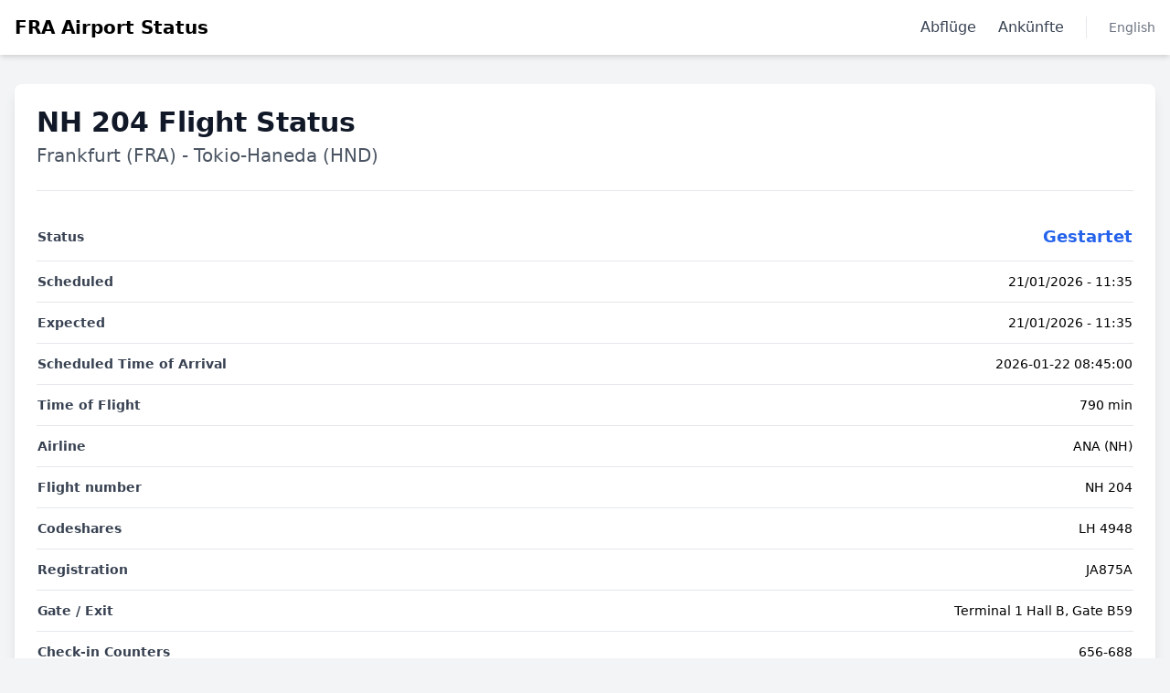

--- FILE ---
content_type: text/html; charset=UTF-8
request_url: https://www.fra-airport.com/de/departures/NH204-flight-status
body_size: 4406
content:

<!DOCTYPE html>
<html lang="en">
<head>
    <meta charset="UTF-8">
    <meta name="viewport" content="width=device-width, initial-scale=1.0">
    <title>Flight Status: NH 204</title>
    
    <!-- SEO Meta Tags -->
        <meta name="description" content="Live-Flugstatus für NH 204 ab Frankfurt (FRA) nach Tokio-Haneda. Prüfen Sie Gate-, Terminal- und Zeitplan-Updates in Echtzeit.">
        
    <!-- Canonical URL -->
    <link rel="canonical" href="https://www.fra-airport.com/de/departures/NH204-flight-status">

    <link href="https://www.fra-airport.com/assets/css/style.css" rel="stylesheet">
    <style>
        .gradient-bg { background: linear-gradient(135deg, #667eea 0%, #764ba2 100%); }
        .glass-effect { backdrop-filter: blur(10px); background: rgba(255, 255, 255, 0.1); }
        .card-hover { transition: all 0.3s ease; }
        .card-hover:hover { transform: translateY(-8px); box-shadow: 0 20px 40px rgba(0,0,0,0.1); }
        .weather-icon { width: 48px; height: 48px; }
        .live-indicator { animation: pulse 2s infinite; }
        @keyframes pulse {
            0%, 100% { opacity: 1; }
            50% { opacity: 0.7; }
        }
        .status-indicator {
            display: inline-block;
            width: 8px;
            height: 8px;
            border-radius: 50%;
            margin-right: 8px;
        }
        .status-operational { background-color: #10b981; }
        .status-delayed { background-color: #f59e0b; }
        .status-closed { background-color: #ef4444; }
        .terminal-map {
            background: linear-gradient(45deg, #f3f4f6, #e5e7eb);
            border: 2px solid #d1d5db;
        }
        
        /* Mobile Menu Styles */
        .mobile-menu {
            max-height: 0;
            overflow: hidden;
            transition: max-height 0.3s ease-out;
        }
        .mobile-menu.active {
            max-height: 500px;
        }
        .hamburger span {
            display: block;
            width: 25px;
            height: 3px;
            background-color: #374151;
            margin: 5px 0;
            transition: 0.3s;
        }
        .hamburger.active span:nth-child(1) {
            transform: rotate(-45deg) translate(-5px, 6px);
        }
        .hamburger.active span:nth-child(2) {
            opacity: 0;
        }
        .hamburger.active span:nth-child(3) {
            transform: rotate(45deg) translate(-5px, -6px);
        }
    </style>
    <script async src="https://pagead2.googlesyndication.com/pagead/js/adsbygoogle.js?client=ca-pub-5823605116397518" crossorigin="anonymous"></script>
    <!-- Global site tag (gtag.js) - Google Analytics -->
    <script async src="https://www.googletagmanager.com/gtag/js?id=UA-40854760-23"></script>
    <script>
      window.dataLayer = window.dataLayer || [];
      function gtag(){dataLayer.push(arguments);}
      gtag('js', new Date());
      gtag('config', 'UA-40854760-23');
    </script>
</head>
<body class="bg-gray-100">
    <header class="bg-white shadow-md">
        <nav class="max-w-7xl mx-auto px-4 py-4">
            <div class="flex justify-between items-center">
                <!-- Logo -->
                <div class="font-bold text-xl">
                    <a href="https://www.fra-airport.com/de">FRA Airport Status</a>
                </div>
                
                <!-- Desktop Menu -->
                <div class="hidden md:flex items-center space-x-6">
                    <a href="https://www.fra-airport.com/de/departures" class="text-gray-700 hover:text-blue-600">Abflüge</a>
                    <a href="https://www.fra-airport.com/de/arrivals" class="text-gray-700 hover:text-blue-600">Ankünfte</a>
                    
                    <!-- Language Switcher -->
                    <div class="border-l pl-6">
                                                <a href="https://www.fra-airport.com/en/departures/NH204-flight-status" class="text-sm font-medium text-gray-500 hover:text-gray-800">
                            English                        </a>
                    </div>
                </div>
                
                <!-- Mobile Menu Button -->
                <button id="mobile-menu-btn" class="md:hidden hamburger" aria-label="Toggle menu">
                    <span></span>
                    <span></span>
                    <span></span>
                </button>
            </div>
            
            <!-- Mobile Menu -->
            <div id="mobile-menu" class="mobile-menu md:hidden">
                <div class="pt-4 pb-3 space-y-3">
                    <a href="https://www.fra-airport.com/de/departures" class="block px-3 py-2 text-gray-700 hover:bg-gray-100 rounded">Abflüge</a>
                    <a href="https://www.fra-airport.com/de/arrivals" class="block px-3 py-2 text-gray-700 hover:bg-gray-100 rounded">Ankünfte</a>
                    <div class="border-t pt-3">
                        <a href="https://www.fra-airport.com/en/departures/NH204-flight-status" class="block px-3 py-2 text-sm font-medium text-gray-500 hover:bg-gray-100 rounded">
                            English                        </a>
                    </div>
                </div>
            </div>
        </nav>
    </header>
    
    <main class="max-w-7xl mx-auto py-8 px-4">
<div class="space-y-8">
    <!-- Main Flight Information Card -->
    <div class="bg-white p-6 rounded-lg shadow-lg">
        <!-- Header Section -->
        <div>
            <h1 class="text-2xl md:text-3xl font-bold text-gray-900">NH 204 Flight Status</h1>
            <h2 class="text-lg md:text-xl text-gray-600 mt-1">
                                    Frankfurt (FRA) - Tokio-Haneda (HND)
                            </h2>
        </div>
        
        <!-- Details Table -->
        <div class="mt-6 border-t pt-6">
            <table class="w-full text-sm">
                <tbody>
                    <tr class="border-b"><td class="py-3 font-semibold text-gray-700">Status</td><td class="py-3 text-right font-bold text-lg text-blue-600">Gestartet</td></tr>
                    <tr class="border-b"><td class="py-3 font-semibold text-gray-700">Scheduled</td><td class="py-3 text-right">21/01/2026 - 11:35</td></tr>
                    <tr class="border-b"><td class="py-3 font-semibold text-gray-700">Expected</td><td class="py-3 text-right">21/01/2026 - 11:35</td></tr>
                    <tr class="border-b"><td class="py-3 font-semibold text-gray-700">Scheduled Time of Arrival</td><td class="py-3 text-right">2026-01-22 08:45:00</td></tr>
                    <tr class="border-b"><td class="py-3 font-semibold text-gray-700">Time of Flight</td><td class="py-3 text-right">790 min</td></tr>
                    <tr class="border-b"><td class="py-3 font-semibold text-gray-700">Airline</td><td class="py-3 text-right">ANA (NH)</td></tr>
                    <tr class="border-b"><td class="py-3 font-semibold text-gray-700">Flight number</td><td class="py-3 text-right">NH 204</td></tr>
                                        <tr class="border-b"><td class="py-3 font-semibold text-gray-700">Codeshares</td><td class="py-3 text-right">LH 4948</td></tr>
                                        <tr class="border-b"><td class="py-3 font-semibold text-gray-700">Registration</td><td class="py-3 text-right">JA875A</td></tr>
                    <tr class="border-b"><td class="py-3 font-semibold text-gray-700">Gate / Exit</td><td class="py-3 text-right">Terminal 1 Hall B, Gate B59</td></tr>
                    
                    <!-- NEW DYNAMIC ROW -->
                                            <tr class="border-b"><td class="py-3 font-semibold text-gray-700">Check-in Counters</td><td class="py-3 text-right">656-688</td></tr>
                                        
                    <tr><td class="py-3 font-semibold text-gray-700">Aircraft</td><td class="py-3 text-right">B789</td></tr>
                </tbody>
            </table>
        </div>
    </div>

    <!-- Performance Summary Card -->
    <div class="bg-white p-6 rounded-lg shadow-lg">
        <h2 class="text-2xl font-bold mb-4">Flight Performance</h2>
                    <div class="grid grid-cols-1 sm:grid-cols-2 gap-4">
                <div class="text-center p-4 bg-gray-50 rounded-lg">
                    <div class="text-4xl font-bold text-green-600">95%</div>
                    <div class="text-sm text-gray-500">On-Time Record</div>
                </div>
                <div class="text-center p-4 bg-gray-50 rounded-lg">
                    <div class="text-4xl font-bold text-orange-500">465 min</div>
                    <div class="text-sm text-gray-500">Average Delay</div>
                </div>
            </div>
            <p class="text-xs text-center text-gray-400 mt-4">Based on the last 91 flights.</p>
            </div>

    <!-- Historical Data Table -->
    <div class="bg-white rounded-lg shadow-lg overflow-hidden">
        <div class="p-6">
             <h2 class="text-2xl font-bold">Historical and Punctuality for Flight NH 204</h2>
        </div>
        <table class="w-full">
            <thead class="bg-gray-50">
                <tr>
                    <th class="px-6 py-3 text-left text-xs font-medium text-gray-500 uppercase tracking-wider">Date</th>
                    <th class="px-6 py-3 text-left text-xs font-medium text-gray-500 uppercase tracking-wider">Flight</th>
                    <th class="px-6 py-3 text-left text-xs font-medium text-gray-500 uppercase tracking-wider">Destination</th>
                    <th class="px-6 py-3 text-left text-xs font-medium text-gray-500 uppercase tracking-wider">Status</th>
                    <th class="px-6 py-3 text-left text-xs font-medium text-gray-500 uppercase tracking-wider">Punctuality</th>
                </tr>
            </thead>
            <tbody class="divide-y divide-gray-200">
                                                        <tr>
                        <td class="px-6 py-4 whitespace-nowrap">28/06/2026</td>
                        <td class="px-6 py-4 whitespace-nowrap">NH 204</td>
                        <td class="px-6 py-4 whitespace-nowrap">Tokyo-Haneda</td>
                        <td class="px-6 py-4 whitespace-nowrap">Gestartet</td>
                        <td class="px-6 py-4 whitespace-nowrap font-semibold"><span class="text-gray-500">N/A</span></td>
                    </tr>
                                        <tr>
                        <td class="px-6 py-4 whitespace-nowrap">01/04/2026</td>
                        <td class="px-6 py-4 whitespace-nowrap">NH 204</td>
                        <td class="px-6 py-4 whitespace-nowrap">Tokyo-Haneda</td>
                        <td class="px-6 py-4 whitespace-nowrap">Gestartet</td>
                        <td class="px-6 py-4 whitespace-nowrap font-semibold"><span class="text-gray-500">N/A</span></td>
                    </tr>
                                        <tr>
                        <td class="px-6 py-4 whitespace-nowrap">21/01/2026</td>
                        <td class="px-6 py-4 whitespace-nowrap">NH 204</td>
                        <td class="px-6 py-4 whitespace-nowrap">Tokio-Haneda</td>
                        <td class="px-6 py-4 whitespace-nowrap">Gestartet</td>
                        <td class="px-6 py-4 whitespace-nowrap font-semibold"><span class="text-green-600">On Time</span></td>
                    </tr>
                                        <tr>
                        <td class="px-6 py-4 whitespace-nowrap">20/01/2026</td>
                        <td class="px-6 py-4 whitespace-nowrap">NH 204</td>
                        <td class="px-6 py-4 whitespace-nowrap">Tokio-Haneda</td>
                        <td class="px-6 py-4 whitespace-nowrap">Gestartet</td>
                        <td class="px-6 py-4 whitespace-nowrap font-semibold"><span class="text-green-600">On Time</span></td>
                    </tr>
                                        <tr>
                        <td class="px-6 py-4 whitespace-nowrap">19/01/2026</td>
                        <td class="px-6 py-4 whitespace-nowrap">NH 204</td>
                        <td class="px-6 py-4 whitespace-nowrap">Tokio-Haneda</td>
                        <td class="px-6 py-4 whitespace-nowrap">Gestartet</td>
                        <td class="px-6 py-4 whitespace-nowrap font-semibold"><span class="text-green-600">On Time</span></td>
                    </tr>
                                        <tr>
                        <td class="px-6 py-4 whitespace-nowrap">18/01/2026</td>
                        <td class="px-6 py-4 whitespace-nowrap">NH 204</td>
                        <td class="px-6 py-4 whitespace-nowrap">Tokio-Haneda</td>
                        <td class="px-6 py-4 whitespace-nowrap">Gestartet</td>
                        <td class="px-6 py-4 whitespace-nowrap font-semibold"><span class="text-green-600">On Time</span></td>
                    </tr>
                                        <tr>
                        <td class="px-6 py-4 whitespace-nowrap">17/01/2026</td>
                        <td class="px-6 py-4 whitespace-nowrap">NH 204</td>
                        <td class="px-6 py-4 whitespace-nowrap">Tokio-Haneda</td>
                        <td class="px-6 py-4 whitespace-nowrap">Gestartet</td>
                        <td class="px-6 py-4 whitespace-nowrap font-semibold"><span class="text-green-600">On Time</span></td>
                    </tr>
                                        <tr>
                        <td class="px-6 py-4 whitespace-nowrap">16/01/2026</td>
                        <td class="px-6 py-4 whitespace-nowrap">NH 204</td>
                        <td class="px-6 py-4 whitespace-nowrap">Tokio-Haneda</td>
                        <td class="px-6 py-4 whitespace-nowrap">Gestartet</td>
                        <td class="px-6 py-4 whitespace-nowrap font-semibold"><span class="text-green-600">On Time</span></td>
                    </tr>
                                        <tr>
                        <td class="px-6 py-4 whitespace-nowrap">15/01/2026</td>
                        <td class="px-6 py-4 whitespace-nowrap">NH 204</td>
                        <td class="px-6 py-4 whitespace-nowrap">Tokio-Haneda</td>
                        <td class="px-6 py-4 whitespace-nowrap">Gestartet</td>
                        <td class="px-6 py-4 whitespace-nowrap font-semibold"><span class="text-green-600">On Time</span></td>
                    </tr>
                                        <tr>
                        <td class="px-6 py-4 whitespace-nowrap">14/01/2026</td>
                        <td class="px-6 py-4 whitespace-nowrap">NH 204</td>
                        <td class="px-6 py-4 whitespace-nowrap">Tokio-Haneda</td>
                        <td class="px-6 py-4 whitespace-nowrap">Gestartet</td>
                        <td class="px-6 py-4 whitespace-nowrap font-semibold"><span class="text-green-600">On Time</span></td>
                    </tr>
                                        <tr>
                        <td class="px-6 py-4 whitespace-nowrap">13/01/2026</td>
                        <td class="px-6 py-4 whitespace-nowrap">NH 204</td>
                        <td class="px-6 py-4 whitespace-nowrap">Tokio-Haneda</td>
                        <td class="px-6 py-4 whitespace-nowrap">Gestartet</td>
                        <td class="px-6 py-4 whitespace-nowrap font-semibold"><span class="text-green-600">On Time</span></td>
                    </tr>
                                        <tr>
                        <td class="px-6 py-4 whitespace-nowrap">12/01/2026</td>
                        <td class="px-6 py-4 whitespace-nowrap">NH 204</td>
                        <td class="px-6 py-4 whitespace-nowrap">Tokio-Haneda</td>
                        <td class="px-6 py-4 whitespace-nowrap">Gestartet</td>
                        <td class="px-6 py-4 whitespace-nowrap font-semibold"><span class="text-green-600">On Time</span></td>
                    </tr>
                                        <tr>
                        <td class="px-6 py-4 whitespace-nowrap">11/01/2026</td>
                        <td class="px-6 py-4 whitespace-nowrap">NH 204</td>
                        <td class="px-6 py-4 whitespace-nowrap">Tokio-Haneda</td>
                        <td class="px-6 py-4 whitespace-nowrap">Gestartet</td>
                        <td class="px-6 py-4 whitespace-nowrap font-semibold"><span class="text-green-600">On Time</span></td>
                    </tr>
                                        <tr>
                        <td class="px-6 py-4 whitespace-nowrap">10/01/2026</td>
                        <td class="px-6 py-4 whitespace-nowrap">NH 204</td>
                        <td class="px-6 py-4 whitespace-nowrap">Tokio-Haneda</td>
                        <td class="px-6 py-4 whitespace-nowrap">Gestartet</td>
                        <td class="px-6 py-4 whitespace-nowrap font-semibold"><span class="text-green-600">On Time</span></td>
                    </tr>
                                        <tr>
                        <td class="px-6 py-4 whitespace-nowrap">09/01/2026</td>
                        <td class="px-6 py-4 whitespace-nowrap">NH 204</td>
                        <td class="px-6 py-4 whitespace-nowrap">Tokio-Haneda</td>
                        <td class="px-6 py-4 whitespace-nowrap">Gestartet</td>
                        <td class="px-6 py-4 whitespace-nowrap font-semibold"><span class="text-green-600">On Time</span></td>
                    </tr>
                                        <tr>
                        <td class="px-6 py-4 whitespace-nowrap">08/01/2026</td>
                        <td class="px-6 py-4 whitespace-nowrap">NH 204</td>
                        <td class="px-6 py-4 whitespace-nowrap">Tokio-Haneda</td>
                        <td class="px-6 py-4 whitespace-nowrap">Gestartet</td>
                        <td class="px-6 py-4 whitespace-nowrap font-semibold"><span class="text-green-600">On Time</span></td>
                    </tr>
                                        <tr>
                        <td class="px-6 py-4 whitespace-nowrap">07/01/2026</td>
                        <td class="px-6 py-4 whitespace-nowrap">NH 204</td>
                        <td class="px-6 py-4 whitespace-nowrap">Tokio-Haneda</td>
                        <td class="px-6 py-4 whitespace-nowrap">Gestartet</td>
                        <td class="px-6 py-4 whitespace-nowrap font-semibold"><span class="text-green-600">On Time</span></td>
                    </tr>
                                        <tr>
                        <td class="px-6 py-4 whitespace-nowrap">06/01/2026</td>
                        <td class="px-6 py-4 whitespace-nowrap">NH 204</td>
                        <td class="px-6 py-4 whitespace-nowrap">Tokio-Haneda</td>
                        <td class="px-6 py-4 whitespace-nowrap">Gestartet</td>
                        <td class="px-6 py-4 whitespace-nowrap font-semibold"><span class="text-green-600">On Time</span></td>
                    </tr>
                                        <tr>
                        <td class="px-6 py-4 whitespace-nowrap">05/01/2026</td>
                        <td class="px-6 py-4 whitespace-nowrap">NH 204</td>
                        <td class="px-6 py-4 whitespace-nowrap">Tokio-Haneda</td>
                        <td class="px-6 py-4 whitespace-nowrap">Gestartet</td>
                        <td class="px-6 py-4 whitespace-nowrap font-semibold"><span class="text-green-600">On Time</span></td>
                    </tr>
                                        <tr>
                        <td class="px-6 py-4 whitespace-nowrap">04/01/2026</td>
                        <td class="px-6 py-4 whitespace-nowrap">NH 204</td>
                        <td class="px-6 py-4 whitespace-nowrap">Tokio-Haneda</td>
                        <td class="px-6 py-4 whitespace-nowrap">Gestartet</td>
                        <td class="px-6 py-4 whitespace-nowrap font-semibold"><span class="text-green-600">On Time</span></td>
                    </tr>
                                        <tr>
                        <td class="px-6 py-4 whitespace-nowrap">03/01/2026</td>
                        <td class="px-6 py-4 whitespace-nowrap">NH 204</td>
                        <td class="px-6 py-4 whitespace-nowrap">Tokio-Haneda</td>
                        <td class="px-6 py-4 whitespace-nowrap">Gestartet</td>
                        <td class="px-6 py-4 whitespace-nowrap font-semibold"><span class="text-green-600">On Time</span></td>
                    </tr>
                                        <tr>
                        <td class="px-6 py-4 whitespace-nowrap">02/01/2026</td>
                        <td class="px-6 py-4 whitespace-nowrap">NH 204</td>
                        <td class="px-6 py-4 whitespace-nowrap">Tokio-Haneda</td>
                        <td class="px-6 py-4 whitespace-nowrap">Gestartet</td>
                        <td class="px-6 py-4 whitespace-nowrap font-semibold"><span class="text-green-600">On Time</span></td>
                    </tr>
                                        <tr>
                        <td class="px-6 py-4 whitespace-nowrap">01/01/2026</td>
                        <td class="px-6 py-4 whitespace-nowrap">NH 204</td>
                        <td class="px-6 py-4 whitespace-nowrap">Tokio-Haneda</td>
                        <td class="px-6 py-4 whitespace-nowrap">Gestartet</td>
                        <td class="px-6 py-4 whitespace-nowrap font-semibold"><span class="text-green-600">On Time</span></td>
                    </tr>
                                        <tr>
                        <td class="px-6 py-4 whitespace-nowrap">31/12/2025</td>
                        <td class="px-6 py-4 whitespace-nowrap">NH 204</td>
                        <td class="px-6 py-4 whitespace-nowrap">Tokio-Haneda</td>
                        <td class="px-6 py-4 whitespace-nowrap">Gestartet</td>
                        <td class="px-6 py-4 whitespace-nowrap font-semibold"><span class="text-green-600">On Time</span></td>
                    </tr>
                                        <tr>
                        <td class="px-6 py-4 whitespace-nowrap">30/12/2025</td>
                        <td class="px-6 py-4 whitespace-nowrap">NH 204</td>
                        <td class="px-6 py-4 whitespace-nowrap">Tokio-Haneda</td>
                        <td class="px-6 py-4 whitespace-nowrap">Gestartet</td>
                        <td class="px-6 py-4 whitespace-nowrap font-semibold"><span class="text-green-600">On Time</span></td>
                    </tr>
                                        <tr>
                        <td class="px-6 py-4 whitespace-nowrap">29/12/2025</td>
                        <td class="px-6 py-4 whitespace-nowrap">NH 204</td>
                        <td class="px-6 py-4 whitespace-nowrap">Tokio-Haneda</td>
                        <td class="px-6 py-4 whitespace-nowrap">Gestartet</td>
                        <td class="px-6 py-4 whitespace-nowrap font-semibold"><span class="text-green-600">On Time</span></td>
                    </tr>
                                        <tr>
                        <td class="px-6 py-4 whitespace-nowrap">28/12/2025</td>
                        <td class="px-6 py-4 whitespace-nowrap">NH 204</td>
                        <td class="px-6 py-4 whitespace-nowrap">Tokio-Haneda</td>
                        <td class="px-6 py-4 whitespace-nowrap">Gestartet</td>
                        <td class="px-6 py-4 whitespace-nowrap font-semibold"><span class="text-green-600">On Time</span></td>
                    </tr>
                                        <tr>
                        <td class="px-6 py-4 whitespace-nowrap">27/12/2025</td>
                        <td class="px-6 py-4 whitespace-nowrap">NH 204</td>
                        <td class="px-6 py-4 whitespace-nowrap">Tokio-Haneda</td>
                        <td class="px-6 py-4 whitespace-nowrap">Gestartet</td>
                        <td class="px-6 py-4 whitespace-nowrap font-semibold"><span class="text-green-600">On Time</span></td>
                    </tr>
                                        <tr>
                        <td class="px-6 py-4 whitespace-nowrap">26/12/2025</td>
                        <td class="px-6 py-4 whitespace-nowrap">NH 204</td>
                        <td class="px-6 py-4 whitespace-nowrap">Tokio-Haneda</td>
                        <td class="px-6 py-4 whitespace-nowrap">Gestartet</td>
                        <td class="px-6 py-4 whitespace-nowrap font-semibold"><span class="text-green-600">On Time</span></td>
                    </tr>
                                        <tr>
                        <td class="px-6 py-4 whitespace-nowrap">25/12/2025</td>
                        <td class="px-6 py-4 whitespace-nowrap">NH 204</td>
                        <td class="px-6 py-4 whitespace-nowrap">Tokio-Haneda</td>
                        <td class="px-6 py-4 whitespace-nowrap">Gestartet</td>
                        <td class="px-6 py-4 whitespace-nowrap font-semibold"><span class="text-green-600">On Time</span></td>
                    </tr>
                                        <tr>
                        <td class="px-6 py-4 whitespace-nowrap">24/12/2025</td>
                        <td class="px-6 py-4 whitespace-nowrap">NH 204</td>
                        <td class="px-6 py-4 whitespace-nowrap">Tokio-Haneda</td>
                        <td class="px-6 py-4 whitespace-nowrap">Gestartet</td>
                        <td class="px-6 py-4 whitespace-nowrap font-semibold"><span class="text-green-600">On Time</span></td>
                    </tr>
                                        <tr>
                        <td class="px-6 py-4 whitespace-nowrap">23/12/2025</td>
                        <td class="px-6 py-4 whitespace-nowrap">NH 204</td>
                        <td class="px-6 py-4 whitespace-nowrap">Tokio-Haneda</td>
                        <td class="px-6 py-4 whitespace-nowrap">Gestartet</td>
                        <td class="px-6 py-4 whitespace-nowrap font-semibold"><span class="text-green-600">On Time</span></td>
                    </tr>
                                        <tr>
                        <td class="px-6 py-4 whitespace-nowrap">22/12/2025</td>
                        <td class="px-6 py-4 whitespace-nowrap">NH 204</td>
                        <td class="px-6 py-4 whitespace-nowrap">Tokio-Haneda</td>
                        <td class="px-6 py-4 whitespace-nowrap">Gestartet</td>
                        <td class="px-6 py-4 whitespace-nowrap font-semibold"><span class="text-green-600">On Time</span></td>
                    </tr>
                                        <tr>
                        <td class="px-6 py-4 whitespace-nowrap">21/12/2025</td>
                        <td class="px-6 py-4 whitespace-nowrap">NH 204</td>
                        <td class="px-6 py-4 whitespace-nowrap">Tokio-Haneda</td>
                        <td class="px-6 py-4 whitespace-nowrap">Gestartet</td>
                        <td class="px-6 py-4 whitespace-nowrap font-semibold"><span class="text-gray-500">N/A</span></td>
                    </tr>
                                        <tr>
                        <td class="px-6 py-4 whitespace-nowrap">20/12/2025</td>
                        <td class="px-6 py-4 whitespace-nowrap">NH 204</td>
                        <td class="px-6 py-4 whitespace-nowrap">Tokio-Haneda</td>
                        <td class="px-6 py-4 whitespace-nowrap">Gestartet</td>
                        <td class="px-6 py-4 whitespace-nowrap font-semibold"><span class="text-green-600">On Time</span></td>
                    </tr>
                                        <tr>
                        <td class="px-6 py-4 whitespace-nowrap">19/12/2025</td>
                        <td class="px-6 py-4 whitespace-nowrap">NH 204</td>
                        <td class="px-6 py-4 whitespace-nowrap">Tokio-Haneda</td>
                        <td class="px-6 py-4 whitespace-nowrap">Gestartet</td>
                        <td class="px-6 py-4 whitespace-nowrap font-semibold"><span class="text-green-600">On Time</span></td>
                    </tr>
                                        <tr>
                        <td class="px-6 py-4 whitespace-nowrap">18/12/2025</td>
                        <td class="px-6 py-4 whitespace-nowrap">NH 204</td>
                        <td class="px-6 py-4 whitespace-nowrap">Tokio-Haneda</td>
                        <td class="px-6 py-4 whitespace-nowrap">Gestartet</td>
                        <td class="px-6 py-4 whitespace-nowrap font-semibold"><span class="text-green-600">On Time</span></td>
                    </tr>
                                        <tr>
                        <td class="px-6 py-4 whitespace-nowrap">17/12/2025</td>
                        <td class="px-6 py-4 whitespace-nowrap">NH 204</td>
                        <td class="px-6 py-4 whitespace-nowrap">Tokio-Haneda</td>
                        <td class="px-6 py-4 whitespace-nowrap">Gestartet</td>
                        <td class="px-6 py-4 whitespace-nowrap font-semibold"><span class="text-green-600">On Time</span></td>
                    </tr>
                                        <tr>
                        <td class="px-6 py-4 whitespace-nowrap">16/12/2025</td>
                        <td class="px-6 py-4 whitespace-nowrap">NH 204</td>
                        <td class="px-6 py-4 whitespace-nowrap">Tokio-Haneda</td>
                        <td class="px-6 py-4 whitespace-nowrap">Gestartet</td>
                        <td class="px-6 py-4 whitespace-nowrap font-semibold"><span class="text-green-600">On Time</span></td>
                    </tr>
                                        <tr>
                        <td class="px-6 py-4 whitespace-nowrap">15/12/2025</td>
                        <td class="px-6 py-4 whitespace-nowrap">NH 204</td>
                        <td class="px-6 py-4 whitespace-nowrap">Tokio-Haneda</td>
                        <td class="px-6 py-4 whitespace-nowrap">Gestartet</td>
                        <td class="px-6 py-4 whitespace-nowrap font-semibold"><span class="text-green-600">On Time</span></td>
                    </tr>
                                        <tr>
                        <td class="px-6 py-4 whitespace-nowrap">14/12/2025</td>
                        <td class="px-6 py-4 whitespace-nowrap">NH 204</td>
                        <td class="px-6 py-4 whitespace-nowrap">Tokio-Haneda</td>
                        <td class="px-6 py-4 whitespace-nowrap">Gestartet</td>
                        <td class="px-6 py-4 whitespace-nowrap font-semibold"><span class="text-green-600">On Time</span></td>
                    </tr>
                                        <tr>
                        <td class="px-6 py-4 whitespace-nowrap">13/12/2025</td>
                        <td class="px-6 py-4 whitespace-nowrap">NH 204</td>
                        <td class="px-6 py-4 whitespace-nowrap">Tokio-Haneda</td>
                        <td class="px-6 py-4 whitespace-nowrap">Gestartet</td>
                        <td class="px-6 py-4 whitespace-nowrap font-semibold"><span class="text-green-600">On Time</span></td>
                    </tr>
                                        <tr>
                        <td class="px-6 py-4 whitespace-nowrap">12/12/2025</td>
                        <td class="px-6 py-4 whitespace-nowrap">NH 204</td>
                        <td class="px-6 py-4 whitespace-nowrap">Tokio-Haneda</td>
                        <td class="px-6 py-4 whitespace-nowrap">Gestartet</td>
                        <td class="px-6 py-4 whitespace-nowrap font-semibold"><span class="text-red-600">Delayed 655 min</span></td>
                    </tr>
                                        <tr>
                        <td class="px-6 py-4 whitespace-nowrap">11/12/2025</td>
                        <td class="px-6 py-4 whitespace-nowrap">NH 204</td>
                        <td class="px-6 py-4 whitespace-nowrap">Tokio-Haneda</td>
                        <td class="px-6 py-4 whitespace-nowrap">Gestartet</td>
                        <td class="px-6 py-4 whitespace-nowrap font-semibold"><span class="text-green-600">On Time</span></td>
                    </tr>
                                        <tr>
                        <td class="px-6 py-4 whitespace-nowrap">10/12/2025</td>
                        <td class="px-6 py-4 whitespace-nowrap">NH 204</td>
                        <td class="px-6 py-4 whitespace-nowrap">Tokio-Haneda</td>
                        <td class="px-6 py-4 whitespace-nowrap">Gestartet</td>
                        <td class="px-6 py-4 whitespace-nowrap font-semibold"><span class="text-green-600">On Time</span></td>
                    </tr>
                                        <tr>
                        <td class="px-6 py-4 whitespace-nowrap">09/12/2025</td>
                        <td class="px-6 py-4 whitespace-nowrap">NH 204</td>
                        <td class="px-6 py-4 whitespace-nowrap">Tokio-Haneda</td>
                        <td class="px-6 py-4 whitespace-nowrap">Gestartet</td>
                        <td class="px-6 py-4 whitespace-nowrap font-semibold"><span class="text-green-600">On Time</span></td>
                    </tr>
                                        <tr>
                        <td class="px-6 py-4 whitespace-nowrap">08/12/2025</td>
                        <td class="px-6 py-4 whitespace-nowrap">NH 204</td>
                        <td class="px-6 py-4 whitespace-nowrap">Tokio-Haneda</td>
                        <td class="px-6 py-4 whitespace-nowrap">Gestartet</td>
                        <td class="px-6 py-4 whitespace-nowrap font-semibold"><span class="text-green-600">On Time</span></td>
                    </tr>
                                        <tr>
                        <td class="px-6 py-4 whitespace-nowrap">07/12/2025</td>
                        <td class="px-6 py-4 whitespace-nowrap">NH 204</td>
                        <td class="px-6 py-4 whitespace-nowrap">Tokio-Haneda</td>
                        <td class="px-6 py-4 whitespace-nowrap">Gestartet</td>
                        <td class="px-6 py-4 whitespace-nowrap font-semibold"><span class="text-green-600">On Time</span></td>
                    </tr>
                                        <tr>
                        <td class="px-6 py-4 whitespace-nowrap">06/12/2025</td>
                        <td class="px-6 py-4 whitespace-nowrap">NH 204</td>
                        <td class="px-6 py-4 whitespace-nowrap">Tokio-Haneda</td>
                        <td class="px-6 py-4 whitespace-nowrap">Gestartet</td>
                        <td class="px-6 py-4 whitespace-nowrap font-semibold"><span class="text-green-600">On Time</span></td>
                    </tr>
                                        <tr>
                        <td class="px-6 py-4 whitespace-nowrap">05/12/2025</td>
                        <td class="px-6 py-4 whitespace-nowrap">NH 204</td>
                        <td class="px-6 py-4 whitespace-nowrap">Tokio-Haneda</td>
                        <td class="px-6 py-4 whitespace-nowrap">Gestartet</td>
                        <td class="px-6 py-4 whitespace-nowrap font-semibold"><span class="text-green-600">On Time</span></td>
                    </tr>
                                        <tr>
                        <td class="px-6 py-4 whitespace-nowrap">04/12/2025</td>
                        <td class="px-6 py-4 whitespace-nowrap">NH 204</td>
                        <td class="px-6 py-4 whitespace-nowrap">Tokio-Haneda</td>
                        <td class="px-6 py-4 whitespace-nowrap">Gestartet</td>
                        <td class="px-6 py-4 whitespace-nowrap font-semibold"><span class="text-green-600">On Time</span></td>
                    </tr>
                                        <tr>
                        <td class="px-6 py-4 whitespace-nowrap">03/12/2025</td>
                        <td class="px-6 py-4 whitespace-nowrap">NH 204</td>
                        <td class="px-6 py-4 whitespace-nowrap">Tokio-Haneda</td>
                        <td class="px-6 py-4 whitespace-nowrap">Gestartet</td>
                        <td class="px-6 py-4 whitespace-nowrap font-semibold"><span class="text-green-600">On Time</span></td>
                    </tr>
                                        <tr>
                        <td class="px-6 py-4 whitespace-nowrap">02/12/2025</td>
                        <td class="px-6 py-4 whitespace-nowrap">NH 204</td>
                        <td class="px-6 py-4 whitespace-nowrap">Tokio-Haneda</td>
                        <td class="px-6 py-4 whitespace-nowrap">Gestartet</td>
                        <td class="px-6 py-4 whitespace-nowrap font-semibold"><span class="text-green-600">On Time</span></td>
                    </tr>
                                        <tr>
                        <td class="px-6 py-4 whitespace-nowrap">01/12/2025</td>
                        <td class="px-6 py-4 whitespace-nowrap">NH 204</td>
                        <td class="px-6 py-4 whitespace-nowrap">Tokio-Haneda</td>
                        <td class="px-6 py-4 whitespace-nowrap">Gestartet</td>
                        <td class="px-6 py-4 whitespace-nowrap font-semibold"><span class="text-green-600">On Time</span></td>
                    </tr>
                                        <tr>
                        <td class="px-6 py-4 whitespace-nowrap">30/11/2025</td>
                        <td class="px-6 py-4 whitespace-nowrap">NH 204</td>
                        <td class="px-6 py-4 whitespace-nowrap">Tokio-Haneda</td>
                        <td class="px-6 py-4 whitespace-nowrap">Gestartet</td>
                        <td class="px-6 py-4 whitespace-nowrap font-semibold"><span class="text-green-600">On Time</span></td>
                    </tr>
                                        <tr>
                        <td class="px-6 py-4 whitespace-nowrap">29/11/2025</td>
                        <td class="px-6 py-4 whitespace-nowrap">NH 204</td>
                        <td class="px-6 py-4 whitespace-nowrap">Tokio-Haneda</td>
                        <td class="px-6 py-4 whitespace-nowrap">Gestartet</td>
                        <td class="px-6 py-4 whitespace-nowrap font-semibold"><span class="text-green-600">On Time</span></td>
                    </tr>
                                        <tr>
                        <td class="px-6 py-4 whitespace-nowrap">28/11/2025</td>
                        <td class="px-6 py-4 whitespace-nowrap">NH 204</td>
                        <td class="px-6 py-4 whitespace-nowrap">Tokio-Haneda</td>
                        <td class="px-6 py-4 whitespace-nowrap">Gestartet</td>
                        <td class="px-6 py-4 whitespace-nowrap font-semibold"><span class="text-green-600">On Time</span></td>
                    </tr>
                                        <tr>
                        <td class="px-6 py-4 whitespace-nowrap">27/11/2025</td>
                        <td class="px-6 py-4 whitespace-nowrap">NH 204</td>
                        <td class="px-6 py-4 whitespace-nowrap">Tokio-Haneda</td>
                        <td class="px-6 py-4 whitespace-nowrap">Gestartet</td>
                        <td class="px-6 py-4 whitespace-nowrap font-semibold"><span class="text-green-600">On Time</span></td>
                    </tr>
                                        <tr>
                        <td class="px-6 py-4 whitespace-nowrap">26/11/2025</td>
                        <td class="px-6 py-4 whitespace-nowrap">NH 204</td>
                        <td class="px-6 py-4 whitespace-nowrap">Tokio-Haneda</td>
                        <td class="px-6 py-4 whitespace-nowrap">Gestartet</td>
                        <td class="px-6 py-4 whitespace-nowrap font-semibold"><span class="text-green-600">On Time</span></td>
                    </tr>
                                        <tr>
                        <td class="px-6 py-4 whitespace-nowrap">25/11/2025</td>
                        <td class="px-6 py-4 whitespace-nowrap">NH 204</td>
                        <td class="px-6 py-4 whitespace-nowrap">Tokio-Haneda</td>
                        <td class="px-6 py-4 whitespace-nowrap">Gestartet</td>
                        <td class="px-6 py-4 whitespace-nowrap font-semibold"><span class="text-green-600">On Time</span></td>
                    </tr>
                                        <tr>
                        <td class="px-6 py-4 whitespace-nowrap">24/11/2025</td>
                        <td class="px-6 py-4 whitespace-nowrap">NH 204</td>
                        <td class="px-6 py-4 whitespace-nowrap">Tokio-Haneda</td>
                        <td class="px-6 py-4 whitespace-nowrap">Gestartet</td>
                        <td class="px-6 py-4 whitespace-nowrap font-semibold"><span class="text-green-600">On Time</span></td>
                    </tr>
                                        <tr>
                        <td class="px-6 py-4 whitespace-nowrap">23/11/2025</td>
                        <td class="px-6 py-4 whitespace-nowrap">NH 204</td>
                        <td class="px-6 py-4 whitespace-nowrap">Tokio-Haneda</td>
                        <td class="px-6 py-4 whitespace-nowrap">Gestartet</td>
                        <td class="px-6 py-4 whitespace-nowrap font-semibold"><span class="text-green-600">On Time</span></td>
                    </tr>
                                        <tr>
                        <td class="px-6 py-4 whitespace-nowrap">22/11/2025</td>
                        <td class="px-6 py-4 whitespace-nowrap">NH 204</td>
                        <td class="px-6 py-4 whitespace-nowrap">Tokio-Haneda</td>
                        <td class="px-6 py-4 whitespace-nowrap">Gestartet</td>
                        <td class="px-6 py-4 whitespace-nowrap font-semibold"><span class="text-green-600">On Time</span></td>
                    </tr>
                                        <tr>
                        <td class="px-6 py-4 whitespace-nowrap">21/11/2025</td>
                        <td class="px-6 py-4 whitespace-nowrap">NH 204</td>
                        <td class="px-6 py-4 whitespace-nowrap">Tokio-Haneda</td>
                        <td class="px-6 py-4 whitespace-nowrap">Gestartet</td>
                        <td class="px-6 py-4 whitespace-nowrap font-semibold"><span class="text-green-600">On Time</span></td>
                    </tr>
                                        <tr>
                        <td class="px-6 py-4 whitespace-nowrap">20/11/2025</td>
                        <td class="px-6 py-4 whitespace-nowrap">NH 204</td>
                        <td class="px-6 py-4 whitespace-nowrap">Tokio-Haneda</td>
                        <td class="px-6 py-4 whitespace-nowrap">Gestartet</td>
                        <td class="px-6 py-4 whitespace-nowrap font-semibold"><span class="text-green-600">On Time</span></td>
                    </tr>
                                        <tr>
                        <td class="px-6 py-4 whitespace-nowrap">19/11/2025</td>
                        <td class="px-6 py-4 whitespace-nowrap">NH 204</td>
                        <td class="px-6 py-4 whitespace-nowrap">Tokio-Haneda</td>
                        <td class="px-6 py-4 whitespace-nowrap">Gestartet</td>
                        <td class="px-6 py-4 whitespace-nowrap font-semibold"><span class="text-green-600">On Time</span></td>
                    </tr>
                                        <tr>
                        <td class="px-6 py-4 whitespace-nowrap">18/11/2025</td>
                        <td class="px-6 py-4 whitespace-nowrap">NH 204</td>
                        <td class="px-6 py-4 whitespace-nowrap">Tokio-Haneda</td>
                        <td class="px-6 py-4 whitespace-nowrap">Gestartet</td>
                        <td class="px-6 py-4 whitespace-nowrap font-semibold"><span class="text-green-600">On Time</span></td>
                    </tr>
                                        <tr>
                        <td class="px-6 py-4 whitespace-nowrap">17/11/2025</td>
                        <td class="px-6 py-4 whitespace-nowrap">NH 204</td>
                        <td class="px-6 py-4 whitespace-nowrap">Tokio-Haneda</td>
                        <td class="px-6 py-4 whitespace-nowrap">Gestartet</td>
                        <td class="px-6 py-4 whitespace-nowrap font-semibold"><span class="text-green-600">On Time</span></td>
                    </tr>
                                        <tr>
                        <td class="px-6 py-4 whitespace-nowrap">16/11/2025</td>
                        <td class="px-6 py-4 whitespace-nowrap">NH 204</td>
                        <td class="px-6 py-4 whitespace-nowrap">Tokio-Haneda</td>
                        <td class="px-6 py-4 whitespace-nowrap">Gestartet</td>
                        <td class="px-6 py-4 whitespace-nowrap font-semibold"><span class="text-green-600">On Time</span></td>
                    </tr>
                                        <tr>
                        <td class="px-6 py-4 whitespace-nowrap">15/11/2025</td>
                        <td class="px-6 py-4 whitespace-nowrap">NH 204</td>
                        <td class="px-6 py-4 whitespace-nowrap">Tokio-Haneda</td>
                        <td class="px-6 py-4 whitespace-nowrap">Gestartet</td>
                        <td class="px-6 py-4 whitespace-nowrap font-semibold"><span class="text-green-600">On Time</span></td>
                    </tr>
                                        <tr>
                        <td class="px-6 py-4 whitespace-nowrap">14/11/2025</td>
                        <td class="px-6 py-4 whitespace-nowrap">NH 204</td>
                        <td class="px-6 py-4 whitespace-nowrap">Tokio-Haneda</td>
                        <td class="px-6 py-4 whitespace-nowrap">Gestartet</td>
                        <td class="px-6 py-4 whitespace-nowrap font-semibold"><span class="text-green-600">On Time</span></td>
                    </tr>
                                        <tr>
                        <td class="px-6 py-4 whitespace-nowrap">13/11/2025</td>
                        <td class="px-6 py-4 whitespace-nowrap">NH 204</td>
                        <td class="px-6 py-4 whitespace-nowrap">Tokio-Haneda</td>
                        <td class="px-6 py-4 whitespace-nowrap">Gestartet</td>
                        <td class="px-6 py-4 whitespace-nowrap font-semibold"><span class="text-red-600">Delayed 275 min</span></td>
                    </tr>
                                        <tr>
                        <td class="px-6 py-4 whitespace-nowrap">12/11/2025</td>
                        <td class="px-6 py-4 whitespace-nowrap">NH 204</td>
                        <td class="px-6 py-4 whitespace-nowrap">Tokio-Haneda</td>
                        <td class="px-6 py-4 whitespace-nowrap">Gestartet</td>
                        <td class="px-6 py-4 whitespace-nowrap font-semibold"><span class="text-green-600">On Time</span></td>
                    </tr>
                                        <tr>
                        <td class="px-6 py-4 whitespace-nowrap">11/11/2025</td>
                        <td class="px-6 py-4 whitespace-nowrap">NH 204</td>
                        <td class="px-6 py-4 whitespace-nowrap">Tokio-Haneda</td>
                        <td class="px-6 py-4 whitespace-nowrap">Gestartet</td>
                        <td class="px-6 py-4 whitespace-nowrap font-semibold"><span class="text-green-600">On Time</span></td>
                    </tr>
                                        <tr>
                        <td class="px-6 py-4 whitespace-nowrap">10/11/2025</td>
                        <td class="px-6 py-4 whitespace-nowrap">NH 204</td>
                        <td class="px-6 py-4 whitespace-nowrap">Tokio-Haneda</td>
                        <td class="px-6 py-4 whitespace-nowrap">Gestartet</td>
                        <td class="px-6 py-4 whitespace-nowrap font-semibold"><span class="text-green-600">On Time</span></td>
                    </tr>
                                        <tr>
                        <td class="px-6 py-4 whitespace-nowrap">09/11/2025</td>
                        <td class="px-6 py-4 whitespace-nowrap">NH 204</td>
                        <td class="px-6 py-4 whitespace-nowrap">Tokio-Haneda</td>
                        <td class="px-6 py-4 whitespace-nowrap">Gestartet</td>
                        <td class="px-6 py-4 whitespace-nowrap font-semibold"><span class="text-green-600">On Time</span></td>
                    </tr>
                                        <tr>
                        <td class="px-6 py-4 whitespace-nowrap">08/11/2025</td>
                        <td class="px-6 py-4 whitespace-nowrap">NH 204</td>
                        <td class="px-6 py-4 whitespace-nowrap">Tokio-Haneda</td>
                        <td class="px-6 py-4 whitespace-nowrap">Gestartet</td>
                        <td class="px-6 py-4 whitespace-nowrap font-semibold"><span class="text-green-600">On Time</span></td>
                    </tr>
                                        <tr>
                        <td class="px-6 py-4 whitespace-nowrap">07/11/2025</td>
                        <td class="px-6 py-4 whitespace-nowrap">NH 204</td>
                        <td class="px-6 py-4 whitespace-nowrap">Tokio-Haneda</td>
                        <td class="px-6 py-4 whitespace-nowrap">Gestartet</td>
                        <td class="px-6 py-4 whitespace-nowrap font-semibold"><span class="text-green-600">On Time</span></td>
                    </tr>
                                        <tr>
                        <td class="px-6 py-4 whitespace-nowrap">06/11/2025</td>
                        <td class="px-6 py-4 whitespace-nowrap">NH 204</td>
                        <td class="px-6 py-4 whitespace-nowrap">Tokio-Haneda</td>
                        <td class="px-6 py-4 whitespace-nowrap">Gestartet</td>
                        <td class="px-6 py-4 whitespace-nowrap font-semibold"><span class="text-green-600">On Time</span></td>
                    </tr>
                                        <tr>
                        <td class="px-6 py-4 whitespace-nowrap">05/11/2025</td>
                        <td class="px-6 py-4 whitespace-nowrap">NH 204</td>
                        <td class="px-6 py-4 whitespace-nowrap">Tokio-Haneda</td>
                        <td class="px-6 py-4 whitespace-nowrap">Gestartet</td>
                        <td class="px-6 py-4 whitespace-nowrap font-semibold"><span class="text-green-600">On Time</span></td>
                    </tr>
                                        <tr>
                        <td class="px-6 py-4 whitespace-nowrap">04/11/2025</td>
                        <td class="px-6 py-4 whitespace-nowrap">NH 204</td>
                        <td class="px-6 py-4 whitespace-nowrap">Tokio-Haneda</td>
                        <td class="px-6 py-4 whitespace-nowrap">Gestartet</td>
                        <td class="px-6 py-4 whitespace-nowrap font-semibold"><span class="text-green-600">On Time</span></td>
                    </tr>
                                        <tr>
                        <td class="px-6 py-4 whitespace-nowrap">03/11/2025</td>
                        <td class="px-6 py-4 whitespace-nowrap">NH 204</td>
                        <td class="px-6 py-4 whitespace-nowrap">Tokio-Haneda</td>
                        <td class="px-6 py-4 whitespace-nowrap">Gestartet</td>
                        <td class="px-6 py-4 whitespace-nowrap font-semibold"><span class="text-green-600">On Time</span></td>
                    </tr>
                                        <tr>
                        <td class="px-6 py-4 whitespace-nowrap">02/11/2025</td>
                        <td class="px-6 py-4 whitespace-nowrap">NH 204</td>
                        <td class="px-6 py-4 whitespace-nowrap">Tokio-Haneda</td>
                        <td class="px-6 py-4 whitespace-nowrap">Gestartet</td>
                        <td class="px-6 py-4 whitespace-nowrap font-semibold"><span class="text-green-600">On Time</span></td>
                    </tr>
                                        <tr>
                        <td class="px-6 py-4 whitespace-nowrap">01/11/2025</td>
                        <td class="px-6 py-4 whitespace-nowrap">NH 204</td>
                        <td class="px-6 py-4 whitespace-nowrap">Tokio-Haneda</td>
                        <td class="px-6 py-4 whitespace-nowrap">Gestartet</td>
                        <td class="px-6 py-4 whitespace-nowrap font-semibold"><span class="text-green-600">On Time</span></td>
                    </tr>
                                        <tr>
                        <td class="px-6 py-4 whitespace-nowrap">31/10/2025</td>
                        <td class="px-6 py-4 whitespace-nowrap">NH 204</td>
                        <td class="px-6 py-4 whitespace-nowrap">Tokio-Haneda</td>
                        <td class="px-6 py-4 whitespace-nowrap">Gestartet</td>
                        <td class="px-6 py-4 whitespace-nowrap font-semibold"><span class="text-green-600">On Time</span></td>
                    </tr>
                                        <tr>
                        <td class="px-6 py-4 whitespace-nowrap">30/10/2025</td>
                        <td class="px-6 py-4 whitespace-nowrap">NH 204</td>
                        <td class="px-6 py-4 whitespace-nowrap">Tokio-Haneda</td>
                        <td class="px-6 py-4 whitespace-nowrap">Gestartet</td>
                        <td class="px-6 py-4 whitespace-nowrap font-semibold"><span class="text-green-600">On Time</span></td>
                    </tr>
                                        <tr>
                        <td class="px-6 py-4 whitespace-nowrap">29/10/2025</td>
                        <td class="px-6 py-4 whitespace-nowrap">NH 204</td>
                        <td class="px-6 py-4 whitespace-nowrap">Tokio-Haneda</td>
                        <td class="px-6 py-4 whitespace-nowrap">Gestartet</td>
                        <td class="px-6 py-4 whitespace-nowrap font-semibold"><span class="text-green-600">On Time</span></td>
                    </tr>
                                        <tr>
                        <td class="px-6 py-4 whitespace-nowrap">28/10/2025</td>
                        <td class="px-6 py-4 whitespace-nowrap">NH 204</td>
                        <td class="px-6 py-4 whitespace-nowrap">Tokio-Haneda</td>
                        <td class="px-6 py-4 whitespace-nowrap">Gestartet</td>
                        <td class="px-6 py-4 whitespace-nowrap font-semibold"><span class="text-green-600">On Time</span></td>
                    </tr>
                                        <tr>
                        <td class="px-6 py-4 whitespace-nowrap">27/10/2025</td>
                        <td class="px-6 py-4 whitespace-nowrap">NH 204</td>
                        <td class="px-6 py-4 whitespace-nowrap">Tokio-Haneda</td>
                        <td class="px-6 py-4 whitespace-nowrap">Gestartet</td>
                        <td class="px-6 py-4 whitespace-nowrap font-semibold"><span class="text-green-600">On Time</span></td>
                    </tr>
                                        <tr>
                        <td class="px-6 py-4 whitespace-nowrap">25/10/2025</td>
                        <td class="px-6 py-4 whitespace-nowrap">NH 204</td>
                        <td class="px-6 py-4 whitespace-nowrap">Tokio-Haneda</td>
                        <td class="px-6 py-4 whitespace-nowrap">Gestartet</td>
                        <td class="px-6 py-4 whitespace-nowrap font-semibold"><span class="text-green-600">On Time</span></td>
                    </tr>
                                        <tr>
                        <td class="px-6 py-4 whitespace-nowrap">24/10/2025</td>
                        <td class="px-6 py-4 whitespace-nowrap">NH 204</td>
                        <td class="px-6 py-4 whitespace-nowrap">Tokio-Haneda</td>
                        <td class="px-6 py-4 whitespace-nowrap">Gestartet</td>
                        <td class="px-6 py-4 whitespace-nowrap font-semibold"><span class="text-green-600">On Time</span></td>
                    </tr>
                                                </tbody>
        </table>
    </div>
</div>    </main>
    <footer class="bg-gray-800 text-gray-300 mt-12 pt-12 pb-8">
        <div class="max-w-7xl mx-auto px-4">
            <div class="grid grid-cols-1 md:grid-cols-4 gap-8">
                
                <!-- Column 1: Branding & Slogan -->
                <div class="md:col-span-2">
                    <h3 class="font-bold text-xl text-white mb-2">FRA Airport Status</h3>
                    <p class="text-gray-400">Ihre zuverlässige Quelle für Echtzeit-Fluginformationen.</p>
                </div>

                <!-- Column 2: Quick Links (FIXED) -->
                <div>
                    <h4 class="font-semibold text-lg text-white mb-4">Schnellzugriff</h4>
                    <ul class="space-y-2">
                        <li><a href="https://www.fra-airport.com/de" class="hover:text-white">Startseite</a></li>
                        <li><a href="https://www.fra-airport.com/de/departures" class="hover:text-white">Abflüge</a></li>
                        <li><a href="https://www.fra-airport.com/de/arrivals" class="hover:text-white">Ankünfte</a></li>
                    </ul>
                </div>

                <!-- Column 3: Airport Info (FIXED) -->
                <div>
                    <h4 class="font-semibold text-lg text-white mb-4">Flughafeninformationen</h4>
                    <ul class="space-y-2">
                        <li><a href="https://www.frankfurt-airport.com/" target="_blank" rel="noopener noreferrer" class="hover:text-white">Offizielle Flughafen-Website</a></li>
                        <li><p>Telefon: +49 180 6 3724636</p></li>
                    </ul>
                </div>

            </div>

            <!-- Disclaimer Section -->
            <div class="mt-10 border-t border-gray-700 pt-6 text-sm text-gray-400">
                <h4 class="font-semibold text-gray-200 mb-2">Haftungsausschluss</h4>
                <p>Dies ist eine inoffizielle Website und steht in keiner Verbindung zu Fraport AG. Alle Flugdaten dienen nur zu Informationszwecken. Bestätigen Sie Flugzeiten und Details stets direkt bei Ihrer Fluggesellschaft.</p>
            </div>

            <!-- Copyright Bar -->
            <div class="mt-8 border-t border-gray-700 pt-6 text-center">
                <p>
                    &copy; 2026 FRA Flughafenstatus. Alle Rechte vorbehalten.                </p>
            </div>
        </div>
    </footer>
        <script>
        // Mobile Menu Toggle
        document.addEventListener('DOMContentLoaded', function() {
            const menuBtn = document.getElementById('mobile-menu-btn');
            const mobileMenu = document.getElementById('mobile-menu');
            
            if (menuBtn && mobileMenu) {
                menuBtn.addEventListener('click', function() {
                    this.classList.toggle('active');
                    mobileMenu.classList.toggle('active');
                });
                
                // Close menu when clicking outside
                document.addEventListener('click', function(e) {
                    if (!menuBtn.contains(e.target) && !mobileMenu.contains(e.target)) {
                        menuBtn.classList.remove('active');
                        mobileMenu.classList.remove('active');
                    }
                });
            }
        });
    </script>
</body>
</html>

--- FILE ---
content_type: text/html; charset=utf-8
request_url: https://www.google.com/recaptcha/api2/aframe
body_size: 266
content:
<!DOCTYPE HTML><html><head><meta http-equiv="content-type" content="text/html; charset=UTF-8"></head><body><script nonce="m-cnF0ITSx70frSnGvxONA">/** Anti-fraud and anti-abuse applications only. See google.com/recaptcha */ try{var clients={'sodar':'https://pagead2.googlesyndication.com/pagead/sodar?'};window.addEventListener("message",function(a){try{if(a.source===window.parent){var b=JSON.parse(a.data);var c=clients[b['id']];if(c){var d=document.createElement('img');d.src=c+b['params']+'&rc='+(localStorage.getItem("rc::a")?sessionStorage.getItem("rc::b"):"");window.document.body.appendChild(d);sessionStorage.setItem("rc::e",parseInt(sessionStorage.getItem("rc::e")||0)+1);localStorage.setItem("rc::h",'1769008740434');}}}catch(b){}});window.parent.postMessage("_grecaptcha_ready", "*");}catch(b){}</script></body></html>